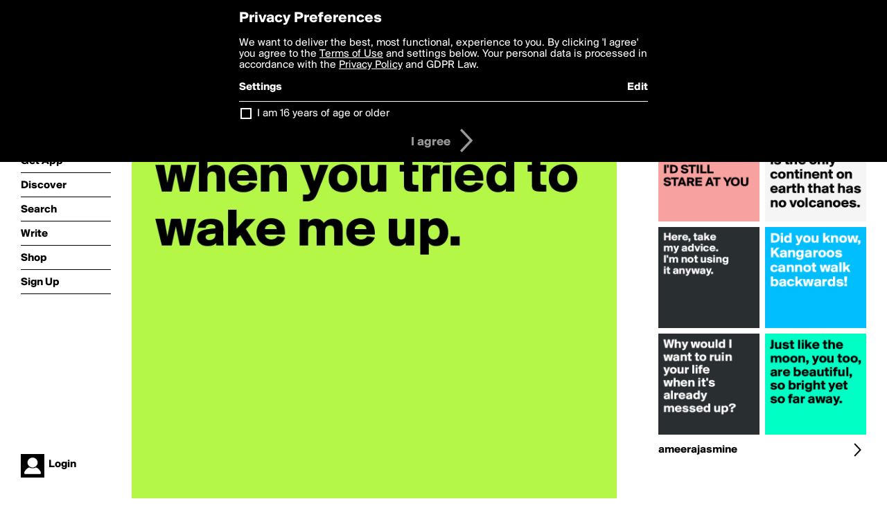

--- FILE ---
content_type: text/html; charset=utf-8
request_url: http://boldomatic.com/p/Cin9PA/i-m-sorry-for-what-i-said-when-you-tried-to-wake-me-up
body_size: 13861
content:
<!doctype html> <html> <head> <meta http-equiv="Content-Type" content="text/html; charset=UTF-8"/> <meta name="viewport" content="width=device-width, initial-scale=1, maximum-scale=2, user-scalable=yes"/> <meta name="apple-mobile-web-app-capable" content="yes"/> <meta name="process-time-ms" content="35"/> <meta name="current-time-ms" content="1764848216429"/> <meta name="resource-dir" content="/resource/web/v2"/> <link rel="stylesheet" type="text/css" href="http://cdn.boldomatic.com/content/bundle/web/v2/css/boldomatic-web-bundle.css?theme=default&amp;build=024117-024099"> <script type="text/javascript" src="/content/bundle/web/v2/js/boldomatic-web-bundle.js?theme=default&amp;build=024117-024099"></script> <link rel="icon" type="image/png" href="/resource/web/v2/images/favicon.png"/> <meta property="og:site_name" content="Boldomatic"/> <meta name="google-site-verification" content="Vkn9x3TYW1q0BAy9N0fg7Af_1P32RadojIcZlMVHsPo"/> <script type="text/javascript">
        _boldomatic_applyConfig(null);
        _boldomatic_setPrivacyOptions(null);
    </script> <script type="text/javascript">
        var ga = null;
        if (true) {
            (function(i,s,o,g,r,a,m){i['GoogleAnalyticsObject']=r;i[r]=i[r]||function(){
                (i[r].q=i[r].q||[]).push(arguments)},i[r].l=1*new Date();a=s.createElement(o),
                m=s.getElementsByTagName(o)[0];a.async=1;a.src=g;m.parentNode.insertBefore(a,m)
            })(window,document,'script','//www.google-analytics.com/analytics.js','ga');
            ga('set', 'anonymizeIp', true);
            ga('create', 'UA-36280034-1', 'auto');
            if(_boldomatic_getConfig("CampaignID") != null && _boldomatic_getConfig("CampaignID") != "") {
                ga('set', 'campaignName', _boldomatic_getConfig("CampaignID"));
                ga('set', 'campaignSource', "Boldomatic");
            }
            ga('send', 'pageview');
        }
    </script> <script async src="https://www.googletagmanager.com/gtag/js?id=G-8334K5CD5R"></script> <script>
      if (true) {
          window.dataLayer = window.dataLayer || [];
          function gtag(){dataLayer.push(arguments);}
          gtag('js', new Date());
          gtag('config', 'G-8334K5CD5R');
      }
    </script> <title>I'm sorry 
for what I said 
when you tried to wake me up. 



 - Post by ameerajasmine on Boldomatic</title> <meta property="fb:app_id" content="525637504128450"/><meta property="og:image" content="http://cdn.boldomatic.com/content/post/Cin9PA/I-m-sorry-for-what-I-said-when-you-tried-to-wake-m?size=800"/><meta property="og:title" content="Post by ameerajasmine on Boldomatic"/><meta property="og:description" content="I'm sorry 
for what I said 
when you tried to wake me up. 



"/><meta property="og:type" content="article"/><meta property="og:url" content="https://boldomatic.com/p/Cin9PA/i-m-sorry-for-what-i-said-when-you-tried-to-wake-me-up"/><meta property="og:image:width" content="1544"/><meta property="og:image:height" content="800"/><meta property="og:article:author" content="ameerajasmine"/><meta property="twitter:title" content="Post by ameerajasmine on Boldomatic"/><meta property="twitter:description" content="I'm sorry 
for what I said 
when you tried to wake me up. 



"/><meta property="twitter:image:source" content="http://cdn.boldomatic.com/content/post/Cin9PA/I-m-sorry-for-what-I-said-when-you-tried-to-wake-m?size=800"/><meta property="twitter:site" content="Boldomatic"/><meta property="twitter:url" content="https://boldomatic.com/p/Cin9PA/i-m-sorry-for-what-i-said-when-you-tried-to-wake-me-up"/><meta property="twitter:card" content="photo"/><meta name="title" content="Post by ameerajasmine on Boldomatic"/><meta name="description" content="I'm sorry 
for what I said 
when you tried to wake me up. 



"/><meta name="author" content="ameerajasmine"/> <link rel="canonical" href="https://boldomatic.com/p/Cin9PA/i-m-sorry-for-what-i-said-when-you-tried-to-wake-me-up"/> </head> <body class="section-content xforce-auto-signup"> <div class="container" itemscope itemtype="http://schema.org/WebSite"> <meta itemprop="url" content="https://boldomatic.com/"/> <div class="navigation guest"> <div class="navigation-large"> <a class="titlelink" href="/"><span>boldomatic</span></a> <ul class="main"> <a class="requires-guest" href="/web/about"><li class="navicon boldomatic">About</li></a> <a class="requires-guest" href="/web/get"><li class="navicon download">Get App</li></a> <a class="requires-login" rel="nofollow" href="/view/feed"><li class="navicon feed">Feed</li></a> <a class="" href="/view/discover"><li class="navicon discover">Discover</li></a> <a class="" href="/view/search" onclick="return showSearch();"><li class="navicon search">Search</li></a> <a class="" href="/view/editor"><li class="navicon write">Write</li></a> <a class="requires-login" rel="nofollow" href="/view/news"><li class="navicon news">News<span class="notifs"></span></li></a> <a class="" href="/shop"><li class="navicon shop">Shop<span class="notifs"></span></li></a> <a class="requires-login" rel="nofollow" href="/view/profile"><li class="navicon profile">Profile</li></a> <a class="requires-guest" href="javascript:loginSignup();"><li class="navicon profile">Sign Up</li></a> </ul> </div> <div class="navigation-mobile"> <div class="toolbar menu"> <a href="/"><span class="label site-title">boldomatic</span></a> <a href="javascript:toggleMobileNavigation();"><span class="icon tool down menu menudropdown"></span></a> </div> <ul class="main"> <a class="requires-guest" href="/web/about"> <li class="navicon boldomatic">About</li> </a> <a class="requires-guest" href="/web/get"> <li class="navicon download">Get App</li> </a> <a class="requires-login" rel="nofollow" href="/view/feed"> <li class="navicon feed">Feed</li> </a> <a class="" href="/view/discover"> <li class="navicon discover">Discover</li> </a> <a class="" href="/view/search" onclick="hideMobileNavigation(); return showSearch();"> <li class="navicon search">Search</li> </a> <a class="" href="/view/editor"> <li class="navicon write">Write</li> </a> <a class="requires-login" rel="nofollow" href="/view/news"> <li class="navicon news">News<span class="notifs"></span></li> </a> <a class="" href="/shop"> <li class="navicon shop">Shop<span class="notifs"></span></li> </a> <a class="requires-login" rel="nofollow" href="/view/profile"> <li class="navicon profile">Profile</li> </a> <a class="requires-guest" href="javascript:hideMobileNavigation();loginSignup();"> <li class="navicon profile">Sign Up</li> </a> </ul> </div> <div class="user-profile requires-login"> <a href="/view/profile"> <img src="http://cdn.boldomatic.com/resource/web/v2/images/profile-dummy-2x.png?&amp;width=34&amp;height=34&amp;format=jpg&amp;quality=90"/> <span class="name"></span> <br/> <span class="status">logged&nbsp;in</span> </a> </div> <div class="user-profile requires-guest"> <a href="javascript:_boldomatic_account_showSignupLoginDialog('login');"> <img src="http://cdn.boldomatic.com/resource/web/v2/images/profile-dummy-2x.png?width=34&amp;height=34&amp;format=jpg&amp;quality=90"/> <span class="name centered">Login</span> </a> </div> </div> <div class="search-box"> <div class="search-input" tabindex="-1"></div> <div class="search-tip">Search for #hashtags, @writers or keywords</div> <div class="search-stats"></div> <a title="Close" href="javascript:closeSearch();" class="close-button">&nbsp;</a> </div> <div class="page postview has-max-width"> <div class="warning hidden-content "> This is a scheduled post planned to be published at <span class="timestamp utcms">1461413673000</span> at <span class="time utcms">1461413673000</span> </div> <div class="post  post-not-owned-by-user " post-id="Cin9PA" post-path="/p/Cin9PA/i-m-sorry-for-what-i-said-when-you-tried-to-wake-me-up" post-url="https://boldomatic.com/p/Cin9PA/i-m-sorry-for-what-i-said-when-you-tried-to-wake-me-up" repost-id="Cin9PA" post-text="I\'m sorry \nfor what I said \nwhen you tried to wake me up. \n\n\n\n" post-style="purecolor_green6_v1" post-channel="" itemscope itemtype="http://schema.org/NewsArticle"> <meta itemscope itemprop="mainEntityOfPage" itemType="https://schema.org/WebPage" itemid="https://boldomatic.com/p/Cin9PA/i-m-sorry-for-what-i-said-when-you-tried-to-wake-me-up"/> <img class="image post-style-purecolor_green6_v1" src="http://cdn.boldomatic.com/content/post/Cin9PA/I-m-sorry-for-what-I-said-when-you-tried-to-wake-m?size=800" alt="I'm sorry 
for what I said 
when you tried to wake me up. 



" itemprop="image" itemscope itemtype="https://schema.org/ImageObject"/> <span class="post-text" itemprop="headline">I'm sorry 
for what I said 
when you tried to wake me up. 



</span> <div class="ui"> <div class="toolbar thin spaced tall"> <span class="icon profile wide"> <a href="/view/writer/ameerajasmine"><img class="infobox-trigger" infobox-writer="ameerajasmine" class="profile" src="http://cdn.boldomatic.com/resource/web/v2/images/profile-dummy-2x.png?&amp;width=46&amp;height=46&amp;format=png&amp;quality=90"/></a> </span> <span class="infos"> <div class="strong"> <a class="infobox-trigger" infobox-writer="ameerajasmine" href="/view/writer/ameerajasmine" itemprop="author" itemscope itemtype="https://schema.org/Person">ameerajasmine</a> </div> <div class="text"> <span class="timestamp utcms">1461413673000</span> at <span class="time utcms">1461413673000</span> </div> </span> <span class="icon tool button like likes " track-event="click" track-label="post-tool-like" title="Spread the love by liking this post"></span> <span class="hidden-content icon tool button pin low-priority " track-event="click" track-label="post-tool-pin" title="Pin this post to your private collection"></span> <span class="hidden-content icon tool button delete low-priority post-not-owned-by-user" track-event="click" track-label="post-tool-delete" title="Delete this post"></span> <span class="icon tool button facebook low-priority" track-event="click" track-label="post-tool-facebook" title="Share to Facebook"></span> <span class="icon tool button twitter low-priority" track-event="click" track-label="post-tool-twitter" title="Share to Twitter"></span> <span class="icon tool button pinterest low-priority" track-event="click" track-label="post-tool-pinterest" title="Share to Pinterest"></span> <span class="icon tool button menu" track-event="click" track-label="post-tool-menu" title="Repost, Translate, and More"></span> <span class="icon tool button share" track-event="click" track-label="post-tool-share" title="Share, Save or Repost"></span> </div> </div> <div class="activities" style="clear:both;">     <ul class="likes"> <li class="like"><a class="nocallout infobox-trigger" infobox-writer="swatchusa" href="/view/writer/swatchusa"><span class="highlight">swatchUSA</span></a> likes this</li> </ul>  <ul class="comments hidden" post-id="Cin9PA">  <li class="template comments"><a class="nocallout userlink" href="/view/writer/"><span class="highlight"></span></a>: <span class="comment"></span></li> <li class="plus"><a class="nocallout" href="javascript:addComment('Cin9PA');"><span class="highlight">Add a Comment...</span></a></li> </ul> </div> </div> </div> <div class="sidebar"> <div class="boldomatic-partners"></div>  <h2>More by ameerajasmine</h2> <div class="post-listing two-column"> <div class="randomize"> <div class="item odd"> <a class="overlay" href="/p/7adHQQ/in-a-room-full-of-art-i-d-still-stare-at-you" title="Share, like, comment and more..."> <img class="image" src="http://cdn.boldomatic.com/content/post/7adHQQ/IN-A-ROOM-FULL-OF-ART-I-D-STILL-STARE-AT-YOU?size=304"/> </a> </div><div class="item even"> <a class="overlay" href="/p/xWNIPQ/did-you-know-that-australia-is-the-only-continent-on-earth-that-has-no-volcanoes" title="Share, like, comment and more..."> <img class="image" src="http://cdn.boldomatic.com/content/post/xWNIPQ/Did-you-know-that-Australia-is-the-only-continent?size=304"/> </a> </div><div class="item odd"> <a class="overlay" href="/p/dNjIQA/did-you-know-kangaroos-cannot-walk-backwards" title="Share, like, comment and more..."> <img class="image" src="http://cdn.boldomatic.com/content/post/dNjIQA/Did-you-know-Kangaroos-cannot-walk-backwards?size=304"/> </a> </div><div class="item even"> <a class="overlay" href="/p/rJXKPA/here-take-my-advice-i-m-not-using-it-anyway" title="Share, like, comment and more..."> <img class="image" src="http://cdn.boldomatic.com/content/post/rJXKPA/Here-take-my-advice-I-m-not-using-it-anyway?size=304"/> </a> </div><div class="item odd"> <a class="overlay" href="/p/WLrJcg/why-would-i-want-to-ruin-your-life-when-it-s-already-messed-up" title="Share, like, comment and more..."> <img class="image" src="http://cdn.boldomatic.com/content/post/WLrJcg/Why-would-I-want-to-ruin-your-life-when-it-s-alrea?size=304"/> </a> </div><div class="item even"> <a class="overlay" href="/p/VgXJGw/just-like-the-moon-you-too-are-beautiful-so-bright-yet-so-far-away" title="Share, like, comment and more..."> <img class="image" src="http://cdn.boldomatic.com/content/post/VgXJGw/Just-like-the-moon-you-too-are-beautiful-so-bright?size=304"/> </a> </div> </div> <div class="clear"></div> </div> <a href="/view/writer/ameerajasmine" title="View ameerajasmine's Profile"> <div class="toolbar thin spaced"> <span class="label">ameerajasmine</span> <span class="tool button icon details"></span> </div> </a>  <div class="sidebar-spacer"></div> </div> <div class="footer guest"> <a href="/web/about">About</a> <a href="/web/help">Help</a> <a href="/brands">Brands</a> <a href="/affiliate">Affiliate</a> <a href="/developer">Developer</a> <a href="/web/press">Press</a> <a href="/web/contact">Contact</a> <a href="/web/copyright">Copyright</a> <a href="/web/privacy">Privacy</a> <a href="/web/terms">Terms</a> </div> </div> </body> </html>